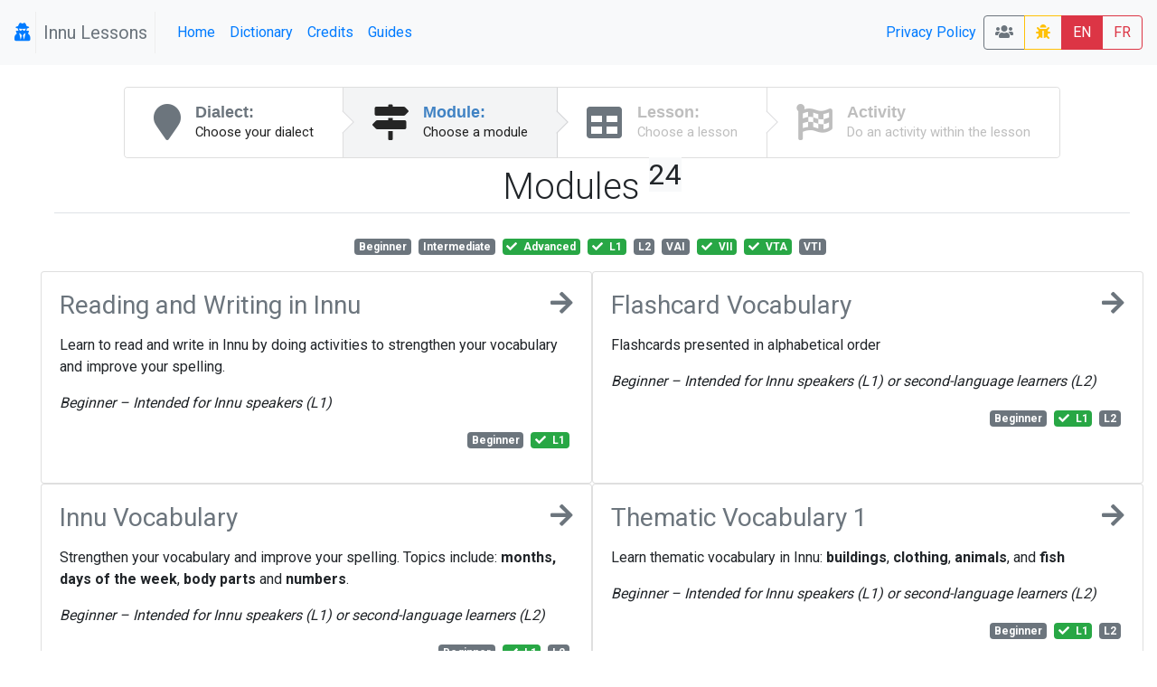

--- FILE ---
content_type: text/html; charset=UTF-8
request_url: https://lessons.innu.atlas-ling.ca/levels?tags%5B1%5D=L1&tags%5B2%5D=VTA&tags%5B3%5D=VII&tags%5B4%5D=Advanced
body_size: 8349
content:
<!DOCTYPE html>
<html  lang="en">
<head>
    <meta charset="utf-8"/>    <meta name="viewport" content="width=device-width, initial-scale=1.0">
    <title>
        Lessons: Levels    </title>

    <link href="/favicon.ico" type="image/x-icon" rel="icon"/><link href="/favicon.ico" type="image/x-icon" rel="shortcut icon"/>    <link rel="stylesheet" href="/css/bootstrap.min.css"/>    <link rel="stylesheet" href="/css/lessons.css"/>    <meta name="google-signin-scope" content="profile email">
    <meta name="google-signin-client_id" content="217034757918-l96s9h0tbcqafmdhr0eq6hpojdhktvaa.apps.googleusercontent.com">

    <script src="/js/jquery-3.3.1.min.js"></script>
    <!--script
        src="https://code.jquery.com/jquery-3.3.1.min.js"
        integrity="sha256-FgpCb/KJQlLNfOu91ta32o/NMZxltwRo8QtmkMRdAu8="
        crossorigin="anonymous"></script-->


    <link href="https://fonts.googleapis.com/css?family=Raleway:500i|Roboto:300,400,700|Roboto+Mono" rel="stylesheet">
    <link rel="stylesheet" href="https://use.fontawesome.com/releases/v5.3.1/css/all.css" integrity="sha384-mzrmE5qonljUremFsqc01SB46JvROS7bZs3IO2EmfFsd15uHvIt+Y8vEf7N7fWAU" crossorigin="anonymous">
    <style type="text/css">
        @media screen and (min-width:1440px){
            .card-img-top {
                width:auto;
                margin:.5rem auto;
                min-height: 150px;
                max-height:500px;

                max-width: 100%;
            }
        }
        @media screen and (max-width:425px){
            .col > .card , #images > .card{
                width:90vw;

            }
        }

        svg.loader {
            width: 30vw;
            height: 30vh;
            position: fixed;
            top: 30vh;
            left: 30vw;
            display: block;
            z-index: 1000;
        }
    </style>
</head>
<body>
<nav class="navbar navbar-expand-sm  navbar-primary bg-light" id="menu">
    <span class="navbar-brand">
        <a href="#"  title="My profile">
                <i class="fa fa-user-secret icon"></i>
            </a>



    <span class="navbar-text text-muted px-2" style="border: 1px solid #eee; border-width:0 1px 0 1px;" >Innu Lessons</span>
    </span>
    <button class="navbar-toggler collapsed btn-outline-secondary" type="button" data-toggle="collapse" data-target="#menuCollapsible" aria-controls="menuCollapsible" aria-expanded="false" aria-label="Toggle navigation">
        <span class="fa fa-bars"></span>
    </button>

    <div class="collapse navbar-collapse" id="menuCollapsible">
        <ul class="navbar-nav mr-auto">
            <li class="nav-item">
                <a class="nav-link"  href="/" >
                    Home                </a>
            </li>

            <li class="nav-item">
                <a target="dictionary" class=" nav-link" href="https://dictionary.innu-aimun.ca">Dictionary</a>

            </li>
            <li class="nav-item">
                <a class=" nav-link" href="/pages/credits">Credits</a>

            </li>
            <li class="nav-item">
                <a class=" nav-link" href="/pages/guide">Guides</a>

            </li>


        </ul>
        <ul class="navbar-nav ">


            <li class="nav-item">

            </li>
            <li class="nav-item">

            </li>
            <li class="nav-item">
                <a class=" nav-link" href="/pages/privacy">Privacy Policy</a>

            </li>
            <li class="nav-item">

            </li>
        </ul>






        <span class="btn-group">
            <a class="btn btn-outline-secondary" title="Classrooms" href="/classrooms"><i class="fa fa-users"></i> </a>

                        <a  class="btn btn-outline-warning " title="report a bug" href="/levels/report-a-problem"><i class="fa fa-bug"></i> </a>
            <a class="btn btn-danger" href="/levels?locale=eng" >EN</a>
            <a class="btn btn-outline-danger" href="/levels?locale=fra" >FR</a>
                    </span>
    </div>
</nav>

<svg class="loader " version="1.1" id="L9" xmlns="http://www.w3.org/2000/svg" xmlns:xlink="http://www.w3.org/1999/xlink"
     x="0px" y="0px"
     viewBox="0 0 100 100" enable-background="new 0 0 0 0" xml:space="preserve">
                    <path fill="#999"
                          d="M73,50c0-12.7-10.3-23-23-23S27,37.3,27,50 M30.9,50c0-10.5,8.5-19.1,19.1-19.1S69.1,39.5,69.1,50">
                        <animateTransform
                            attributeName="transform"
                            attributeType="XML"
                            type="rotate"
                            dur="1s"
                            from="0 50 50"
                            to="360 50 50"
                            repeatCount="indefinite"/>
                    </path>
                </svg>

<div id="main" class="mt-4 container-fluid"  >

    <div class="row">

        <div class="col-md-auto order-last order-md-first  "  id="sidebar">
                    </div>
        <div class="col index " id="mainContent">
                        <div class="d-flex  align-content-center">

    <nav class="ui steps m-auto ">
        <a href="/dialects"  class="nav-link  text-secondary  step ">
            <i class="fa fa-map-marker icon"></i>
            <div class="content ">
                <div class="title">Dialect:</div>
                <div class="description">
                    Choose your dialect                </div>
            </div>
        </a>
        <a href="/levels" class=" text-secondary active step">
            <i class="fa  fa-map-signs icon"></i>
            <div class="content">
                <div class="title">Module:</div>
                <div class="description">
                    Choose a module
                </div>
            </div>
        </a>
        <a href="/lessons"  class=" text-secondary disabled step">
            <i class="fa fa-table icon"></i>
            <div class="content">
                <div class="title">Lesson:</div>
                <div class="description">Choose a lesson</div>
            </div>
        </a>
        <a href="#" class="disabled step"  data-toggle="modal" data-target="#activityList"  >
            <i class="fa fa-flag-checkered icon"></i>
            <div class="content">
                <div class="title">Activity</div>
                <div class="description">Do an activity within the lesson</div>
            </div>
        </a>

    </nav>
</div>

<div class="container-fluid">
    <div class="row">
        <div class="col">
            <h1 class="font-weight-light pb-1 mb-4 mt-2  border-bottom text-center">Modules <sup class="small badge-light">24</sup> </h1>
        </div>
    </div>
    <div class="row">
        <div  class="col text-center pb-3">
                <a href="/levels?tags%5B1%5D=L1&amp;tags%5B2%5D=VTA&amp;tags%5B3%5D=VII&amp;tags%5B4%5D=Advanced&amp;tags%5B5%5D=Beginner" class="mr-1 badge  badge-secondary " title="">
                  <span>
        Beginner        <span class="ml-1 font-italic d-md-none helper"></span></span>
            </a>
    <a href="/levels?tags%5B1%5D=L1&amp;tags%5B2%5D=VTA&amp;tags%5B3%5D=VII&amp;tags%5B4%5D=Advanced&amp;tags%5B5%5D=Intermediate" class="mr-1 badge  badge-secondary " title="">
                  <span>
        Intermediate        <span class="ml-1 font-italic d-md-none helper"></span></span>
            </a>
    <a href="/levels?tags%5B1%5D=L1&amp;tags%5B2%5D=VTA&amp;tags%5B3%5D=VII" class="mr-1 badge  badge-success " title="">
        <span class="fa fa-check mr-1"></span>          <span>
        Advanced        <span class="ml-1 font-italic d-md-none helper"></span></span>
            </a>
    <a href="/levels?tags%5B2%5D=VTA&amp;tags%5B3%5D=VII&amp;tags%5B4%5D=Advanced" class="mr-1 badge  badge-success " title="Intended for Innu speakers">
        <span class="fa fa-check mr-1"></span>          <span>
        L1        <span class="ml-1 font-italic d-md-none helper">Intended for Innu speakers</span></span>
            </a>
    <a href="/levels?tags%5B1%5D=L1&amp;tags%5B2%5D=VTA&amp;tags%5B3%5D=VII&amp;tags%5B4%5D=Advanced&amp;tags%5B5%5D=L2" class="mr-1 badge  badge-secondary " title="Intended for second-language learners">
                  <span>
        L2        <span class="ml-1 font-italic d-md-none helper">Intended for second-language learners</span></span>
            </a>
    <a href="/levels?tags%5B1%5D=L1&amp;tags%5B2%5D=VTA&amp;tags%5B3%5D=VII&amp;tags%5B4%5D=Advanced&amp;tags%5B5%5D=VAI" class="mr-1 badge  badge-secondary " title="Verb, animate intransitive">
                  <span>
        VAI        <span class="ml-1 font-italic d-md-none helper">Verb, animate intransitive</span></span>
            </a>
    <a href="/levels?tags%5B1%5D=L1&amp;tags%5B2%5D=VTA&amp;tags%5B4%5D=Advanced" class="mr-1 badge  badge-success " title="Verb, inanimate intransitive">
        <span class="fa fa-check mr-1"></span>          <span>
        VII        <span class="ml-1 font-italic d-md-none helper">Verb, inanimate intransitive</span></span>
            </a>
    <a href="/levels?tags%5B1%5D=L1&amp;tags%5B3%5D=VII&amp;tags%5B4%5D=Advanced" class="mr-1 badge  badge-success " title="Verb, transitive animate">
        <span class="fa fa-check mr-1"></span>          <span>
        VTA        <span class="ml-1 font-italic d-md-none helper">Verb, transitive animate</span></span>
            </a>
    <a href="/levels?tags%5B1%5D=L1&amp;tags%5B2%5D=VTA&amp;tags%5B3%5D=VII&amp;tags%5B4%5D=Advanced&amp;tags%5B5%5D=VTI" class="mr-1 badge  badge-secondary " title="Verb, transitive inanimate">
                  <span>
        VTI        <span class="ml-1 font-italic d-md-none helper">Verb, transitive inanimate</span></span>
            </a>
        </div>
    </div>


    <div class="row justify-content-md-center">


                            <div class=" col col-md-6 p-0">
                    <div  class="card  h-100 " style="/*background-color: rgba(236,188,229,0.600000) !important;*/">
                        <div class="card-body">
                            <a class="text-secondary" href="/levels/choose/1">
                            <h3 class="mb-1 bg-teal ">
                                <i class="fa fa-arrow-right icon float-right"></i>
                                Reading and Writing in Innu

                            </h3>
                            </a>
                            <p class="ui massive  basic  label"><p>Learn to read and write in Innu by doing activities to strengthen your vocabulary and improve your spelling.</p>
<p><em>Beginner&nbsp;</em><em style="font-family: -apple-system, BlinkMacSystemFont, 'Segoe UI', Roboto, Oxygen, Ubuntu, Cantarell, 'Open Sans', 'Helvetica Neue', sans-serif;">&ndash; </em><em style="font-family: -apple-system, BlinkMacSystemFont, 'Segoe UI', Roboto, Oxygen, Ubuntu, Cantarell, 'Open Sans', 'Helvetica Neue', sans-serif;">Intended for Innu speakers (L1)</em></p></p>
                            <p class=" text-right ">    <a href="/levels?tags%5B1%5D=L1&amp;tags%5B2%5D=VTA&amp;tags%5B3%5D=VII&amp;tags%5B4%5D=Advanced&amp;tags%5B5%5D=Beginner" class="mr-1 badge  badge-secondary " title="">
                  <span>
        Beginner        <span class="ml-1 font-italic d-md-none helper"></span></span>
            </a>
    <a href="/levels?tags%5B2%5D=VTA&amp;tags%5B3%5D=VII&amp;tags%5B4%5D=Advanced" class="mr-1 badge  badge-success " title="Intended for Innu speakers">
        <span class="fa fa-check mr-1"></span>          <span>
        L1        <span class="ml-1 font-italic d-md-none helper">Intended for Innu speakers</span></span>
            </a>
</p>
                        </div>

                    </div>

            </div>
                            <div class=" col col-md-6 p-0">
                    <div  class="card  h-100 " style="/*background-color: rgba(197,209,254,0.600000) !important;*/">
                        <div class="card-body">
                            <a class="text-secondary" href="/levels/choose/31">
                            <h3 class="mb-1 bg-teal ">
                                <i class="fa fa-arrow-right icon float-right"></i>
                                Flashcard Vocabulary

                            </h3>
                            </a>
                            <p class="ui massive  basic  label"><p>Flashcards presented in alphabetical order</p>
<p><em>Beginner&nbsp;</em><em style="font-family: -apple-system, BlinkMacSystemFont, 'Segoe UI', Roboto, Oxygen, Ubuntu, Cantarell, 'Open Sans', 'Helvetica Neue', sans-serif;">&ndash;&nbsp;</em><em style="font-family: -apple-system, BlinkMacSystemFont, 'Segoe UI', Roboto, Oxygen, Ubuntu, Cantarell, 'Open Sans', 'Helvetica Neue', sans-serif;">Intended for Innu speakers (L1) or second-language learners (L2)</em></p></p>
                            <p class=" text-right ">    <a href="/levels?tags%5B1%5D=L1&amp;tags%5B2%5D=VTA&amp;tags%5B3%5D=VII&amp;tags%5B4%5D=Advanced&amp;tags%5B5%5D=Beginner" class="mr-1 badge  badge-secondary " title="">
                  <span>
        Beginner        <span class="ml-1 font-italic d-md-none helper"></span></span>
            </a>
    <a href="/levels?tags%5B2%5D=VTA&amp;tags%5B3%5D=VII&amp;tags%5B4%5D=Advanced" class="mr-1 badge  badge-success " title="Intended for Innu speakers">
        <span class="fa fa-check mr-1"></span>          <span>
        L1        <span class="ml-1 font-italic d-md-none helper">Intended for Innu speakers</span></span>
            </a>
    <a href="/levels?tags%5B1%5D=L1&amp;tags%5B2%5D=VTA&amp;tags%5B3%5D=VII&amp;tags%5B4%5D=Advanced&amp;tags%5B5%5D=L2" class="mr-1 badge  badge-secondary " title="Intended for second-language learners">
                  <span>
        L2        <span class="ml-1 font-italic d-md-none helper">Intended for second-language learners</span></span>
            </a>
</p>
                        </div>

                    </div>

            </div>
                            <div class=" col col-md-6 p-0">
                    <div  class="card  h-100 " style="/*background-color: rgba(159,239,237,0.800000) !important;*/">
                        <div class="card-body">
                            <a class="text-secondary" href="/levels/choose/2">
                            <h3 class="mb-1 bg-teal ">
                                <i class="fa fa-arrow-right icon float-right"></i>
                                Innu Vocabulary

                            </h3>
                            </a>
                            <p class="ui massive  basic  label"><p>Strengthen your vocabulary and improve your spelling. Topics include: <strong>months,</strong> <strong>days of the week</strong>, <strong>body parts</strong> and <strong>numbers</strong>.</p>
<p><em>Beginner&nbsp;</em><em style="font-family: -apple-system, BlinkMacSystemFont, 'Segoe UI', Roboto, Oxygen, Ubuntu, Cantarell, 'Open Sans', 'Helvetica Neue', sans-serif;">&ndash; </em><em style="font-family: -apple-system, BlinkMacSystemFont, 'Segoe UI', Roboto, Oxygen, Ubuntu, Cantarell, 'Open Sans', 'Helvetica Neue', sans-serif;">Intended for Innu speakers (L1) or second-language learners (L2)</em></p></p>
                            <p class=" text-right ">    <a href="/levels?tags%5B1%5D=L1&amp;tags%5B2%5D=VTA&amp;tags%5B3%5D=VII&amp;tags%5B4%5D=Advanced&amp;tags%5B5%5D=Beginner" class="mr-1 badge  badge-secondary " title="">
                  <span>
        Beginner        <span class="ml-1 font-italic d-md-none helper"></span></span>
            </a>
    <a href="/levels?tags%5B2%5D=VTA&amp;tags%5B3%5D=VII&amp;tags%5B4%5D=Advanced" class="mr-1 badge  badge-success " title="Intended for Innu speakers">
        <span class="fa fa-check mr-1"></span>          <span>
        L1        <span class="ml-1 font-italic d-md-none helper">Intended for Innu speakers</span></span>
            </a>
    <a href="/levels?tags%5B1%5D=L1&amp;tags%5B2%5D=VTA&amp;tags%5B3%5D=VII&amp;tags%5B4%5D=Advanced&amp;tags%5B5%5D=L2" class="mr-1 badge  badge-secondary " title="Intended for second-language learners">
                  <span>
        L2        <span class="ml-1 font-italic d-md-none helper">Intended for second-language learners</span></span>
            </a>
</p>
                        </div>

                    </div>

            </div>
                            <div class=" col col-md-6 p-0">
                    <div  class="card  h-100 " style="/*background-color: rgba(200,175,194,0.700000) !important;*/">
                        <div class="card-body">
                            <a class="text-secondary" href="/levels/choose/9">
                            <h3 class="mb-1 bg-teal ">
                                <i class="fa fa-arrow-right icon float-right"></i>
                                Thematic Vocabulary 1

                            </h3>
                            </a>
                            <p class="ui massive  basic  label"><p>Learn thematic vocabulary in Innu: <strong>buildings</strong>, <strong>clothing</strong>, <strong>animals</strong>, and <strong>fish</strong></p>
<p><em>Beginner&nbsp;</em><em style="font-family: -apple-system, BlinkMacSystemFont, 'Segoe UI', Roboto, Oxygen, Ubuntu, Cantarell, 'Open Sans', 'Helvetica Neue', sans-serif;">&ndash; </em><em style="font-family: -apple-system, BlinkMacSystemFont, 'Segoe UI', Roboto, Oxygen, Ubuntu, Cantarell, 'Open Sans', 'Helvetica Neue', sans-serif;">Intended for Innu speakers (L1) or second-language learners (L2)</em></p></p>
                            <p class=" text-right ">    <a href="/levels?tags%5B1%5D=L1&amp;tags%5B2%5D=VTA&amp;tags%5B3%5D=VII&amp;tags%5B4%5D=Advanced&amp;tags%5B5%5D=Beginner" class="mr-1 badge  badge-secondary " title="">
                  <span>
        Beginner        <span class="ml-1 font-italic d-md-none helper"></span></span>
            </a>
    <a href="/levels?tags%5B2%5D=VTA&amp;tags%5B3%5D=VII&amp;tags%5B4%5D=Advanced" class="mr-1 badge  badge-success " title="Intended for Innu speakers">
        <span class="fa fa-check mr-1"></span>          <span>
        L1        <span class="ml-1 font-italic d-md-none helper">Intended for Innu speakers</span></span>
            </a>
    <a href="/levels?tags%5B1%5D=L1&amp;tags%5B2%5D=VTA&amp;tags%5B3%5D=VII&amp;tags%5B4%5D=Advanced&amp;tags%5B5%5D=L2" class="mr-1 badge  badge-secondary " title="Intended for second-language learners">
                  <span>
        L2        <span class="ml-1 font-italic d-md-none helper">Intended for second-language learners</span></span>
            </a>
</p>
                        </div>

                    </div>

            </div>
                            <div class=" col col-md-6 p-0">
                    <div  class="card  h-100 " style="/*background-color: rgba(253,215,237,0.600000) !important;*/">
                        <div class="card-body">
                            <a class="text-secondary" href="/levels/choose/3">
                            <h3 class="mb-1 bg-teal ">
                                <i class="fa fa-arrow-right icon float-right"></i>
                                Thematic Vocabulary 2

                            </h3>
                            </a>
                            <p class="ui massive  basic  label"><p>Learn thematic vocabulary in Innu: <strong>birds</strong>, <strong>food</strong>, <strong>senses</strong>, and <strong>more</strong></p>
<p><em style="font-family: -apple-system, BlinkMacSystemFont, 'Segoe UI', Roboto, Oxygen, Ubuntu, Cantarell, 'Open Sans', 'Helvetica Neue', sans-serif;">Beginner &ndash; </em><em>Intended for Innu speakers (L1) or second-language learners (L2)</em></p></p>
                            <p class=" text-right ">    <a href="/levels?tags%5B1%5D=L1&amp;tags%5B2%5D=VTA&amp;tags%5B3%5D=VII&amp;tags%5B4%5D=Advanced&amp;tags%5B5%5D=Beginner" class="mr-1 badge  badge-secondary " title="">
                  <span>
        Beginner        <span class="ml-1 font-italic d-md-none helper"></span></span>
            </a>
    <a href="/levels?tags%5B2%5D=VTA&amp;tags%5B3%5D=VII&amp;tags%5B4%5D=Advanced" class="mr-1 badge  badge-success " title="Intended for Innu speakers">
        <span class="fa fa-check mr-1"></span>          <span>
        L1        <span class="ml-1 font-italic d-md-none helper">Intended for Innu speakers</span></span>
            </a>
    <a href="/levels?tags%5B1%5D=L1&amp;tags%5B2%5D=VTA&amp;tags%5B3%5D=VII&amp;tags%5B4%5D=Advanced&amp;tags%5B5%5D=L2" class="mr-1 badge  badge-secondary " title="Intended for second-language learners">
                  <span>
        L2        <span class="ml-1 font-italic d-md-none helper">Intended for second-language learners</span></span>
            </a>
</p>
                        </div>

                    </div>

            </div>
                            <div class=" col col-md-6 p-0">
                    <div  class="card  h-100 " style="/*background-color: rgba(229,224,252,0.500000) !important;*/">
                        <div class="card-body">
                            <a class="text-secondary" href="/levels/choose/14">
                            <h3 class="mb-1 bg-teal ">
                                <i class="fa fa-arrow-right icon float-right"></i>
                                Thematic Vocabulary 3 (Akua-nutin)

                            </h3>
                            </a>
                            <p class="ui massive  basic  label"><p>Learn thematic vocabulary in Innu: <strong>animals from the bush</strong>, <strong>colours</strong>, <strong>means of transportation</strong>, and <strong>more</strong></p>
<p><em>Beginner&nbsp;</em><em style="font-family: -apple-system, BlinkMacSystemFont, 'Segoe UI', Roboto, Oxygen, Ubuntu, Cantarell, 'Open Sans', 'Helvetica Neue', sans-serif;">&ndash; </em><em style="font-family: -apple-system, BlinkMacSystemFont, 'Segoe UI', Roboto, Oxygen, Ubuntu, Cantarell, 'Open Sans', 'Helvetica Neue', sans-serif;">Intended for Innu speakers (L1) or second-language learners (L2)</em></p></p>
                            <p class=" text-right ">    <a href="/levels?tags%5B1%5D=L1&amp;tags%5B2%5D=VTA&amp;tags%5B3%5D=VII&amp;tags%5B4%5D=Advanced&amp;tags%5B5%5D=Beginner" class="mr-1 badge  badge-secondary " title="">
                  <span>
        Beginner        <span class="ml-1 font-italic d-md-none helper"></span></span>
            </a>
    <a href="/levels?tags%5B2%5D=VTA&amp;tags%5B3%5D=VII&amp;tags%5B4%5D=Advanced" class="mr-1 badge  badge-success " title="Intended for Innu speakers">
        <span class="fa fa-check mr-1"></span>          <span>
        L1        <span class="ml-1 font-italic d-md-none helper">Intended for Innu speakers</span></span>
            </a>
    <a href="/levels?tags%5B1%5D=L1&amp;tags%5B2%5D=VTA&amp;tags%5B3%5D=VII&amp;tags%5B4%5D=Advanced&amp;tags%5B5%5D=L2" class="mr-1 badge  badge-secondary " title="Intended for second-language learners">
                  <span>
        L2        <span class="ml-1 font-italic d-md-none helper">Intended for second-language learners</span></span>
            </a>
</p>
                        </div>

                    </div>

            </div>
                            <div class=" col col-md-6 p-0">
                    <div  class="card  h-100 " style="/*background-color: rgba(239,174,221,0.600000) !important;*/">
                        <div class="card-body">
                            <a class="text-secondary" href="/levels/choose/35">
                            <h3 class="mb-1 bg-teal ">
                                <i class="fa fa-arrow-right icon float-right"></i>
                                Conversations 3 (Aimitutau 3)

                            </h3>
                            </a>
                            <p class="ui massive  basic  label"><p>Listen and read along to short conversations between Innu speakers.</p>
<p><em>Advanced &ndash; Intended for second-language learners (L2)</em></p></p>
                            <p class=" text-right ">    <a href="/levels?tags%5B1%5D=L1&amp;tags%5B2%5D=VTA&amp;tags%5B3%5D=VII" class="mr-1 badge  badge-success " title="">
        <span class="fa fa-check mr-1"></span>          <span>
        Advanced        <span class="ml-1 font-italic d-md-none helper"></span></span>
            </a>
    <a href="/levels?tags%5B1%5D=L1&amp;tags%5B2%5D=VTA&amp;tags%5B3%5D=VII&amp;tags%5B4%5D=Advanced&amp;tags%5B5%5D=L2" class="mr-1 badge  badge-secondary " title="Intended for second-language learners">
                  <span>
        L2        <span class="ml-1 font-italic d-md-none helper">Intended for second-language learners</span></span>
            </a>
</p>
                        </div>

                    </div>

            </div>
                            <div class=" col col-md-6 p-0">
                    <div  class="card  h-100 " style="/*background-color: rgba(157,204,209,0.800000) !important;*/">
                        <div class="card-body">
                            <a class="text-secondary" href="/levels/choose/36">
                            <h3 class="mb-1 bg-teal ">
                                <i class="fa fa-arrow-right icon float-right"></i>
                                Conversations 4 (Aimitutau 4)

                            </h3>
                            </a>
                            <p class="ui massive  basic  label"><p>Listen and read along to short conversations between Innu speakers.</p>
<p><em>Advanced &ndash; Intended for second-language learners (L2)</em></p></p>
                            <p class=" text-right ">    <a href="/levels?tags%5B1%5D=L1&amp;tags%5B2%5D=VTA&amp;tags%5B3%5D=VII" class="mr-1 badge  badge-success " title="">
        <span class="fa fa-check mr-1"></span>          <span>
        Advanced        <span class="ml-1 font-italic d-md-none helper"></span></span>
            </a>
    <a href="/levels?tags%5B1%5D=L1&amp;tags%5B2%5D=VTA&amp;tags%5B3%5D=VII&amp;tags%5B4%5D=Advanced&amp;tags%5B5%5D=L2" class="mr-1 badge  badge-secondary " title="Intended for second-language learners">
                  <span>
        L2        <span class="ml-1 font-italic d-md-none helper">Intended for second-language learners</span></span>
            </a>
</p>
                        </div>

                    </div>

            </div>
                            <div class=" col col-md-6 p-0">
                    <div  class="card  h-100 " style="/*background-color: rgba(183,155,237,0.700000) !important;*/">
                        <div class="card-body">
                            <a class="text-secondary" href="/levels/choose/11">
                            <h3 class="mb-1 bg-teal ">
                                <i class="fa fa-arrow-right icon float-right"></i>
                                Personal Narratives (Uauinitishunanu)

                            </h3>
                            </a>
                            <p class="ui massive  basic  label"><p>Strengthen your <strong>listening comprehension</strong> skills by listening to short personal narratives in Innu.</p>
<p><em>Beginner to advanced &ndash; Intended for second-language learners (L2)</em></p></p>
                            <p class=" text-right ">    <a href="/levels?tags%5B1%5D=L1&amp;tags%5B2%5D=VTA&amp;tags%5B3%5D=VII&amp;tags%5B4%5D=Advanced&amp;tags%5B5%5D=Beginner" class="mr-1 badge  badge-secondary " title="">
                  <span>
        Beginner        <span class="ml-1 font-italic d-md-none helper"></span></span>
            </a>
    <a href="/levels?tags%5B1%5D=L1&amp;tags%5B2%5D=VTA&amp;tags%5B3%5D=VII&amp;tags%5B4%5D=Advanced&amp;tags%5B5%5D=Intermediate" class="mr-1 badge  badge-secondary " title="">
                  <span>
        Intermediate        <span class="ml-1 font-italic d-md-none helper"></span></span>
            </a>
    <a href="/levels?tags%5B1%5D=L1&amp;tags%5B2%5D=VTA&amp;tags%5B3%5D=VII" class="mr-1 badge  badge-success " title="">
        <span class="fa fa-check mr-1"></span>          <span>
        Advanced        <span class="ml-1 font-italic d-md-none helper"></span></span>
            </a>
    <a href="/levels?tags%5B1%5D=L1&amp;tags%5B2%5D=VTA&amp;tags%5B3%5D=VII&amp;tags%5B4%5D=Advanced&amp;tags%5B5%5D=L2" class="mr-1 badge  badge-secondary " title="Intended for second-language learners">
                  <span>
        L2        <span class="ml-1 font-italic d-md-none helper">Intended for second-language learners</span></span>
            </a>
</p>
                        </div>

                    </div>

            </div>
                            <div class=" col col-md-6 p-0">
                    <div  class="card  h-100 " style="/*background-color: rgba(235,174,226,0.700000) !important;*/">
                        <div class="card-body">
                            <a class="text-secondary" href="/levels/choose/34">
                            <h3 class="mb-1 bg-teal ">
                                <i class="fa fa-arrow-right icon float-right"></i>
                                Sentences and Dialogues 3

                            </h3>
                            </a>
                            <p class="ui massive  basic  label"><p>Learn Innu grammar by listening and reading along to short sentences and dialogues from Clarke and MacKenzie's Innu Lesson Book. For more information, see the <a href="https://www.innu-aimun.ca/english/grammar/" target="_blank" rel="noopener">Innu Grammar Pages</a> and the <a href="https://verb.innu-aimun.ca/" target="_blank" rel="noopener">Verb Conjugator</a>.</p>
<p><em>Advanced &ndash; Intended for second-language learners (L2)</em></p></p>
                            <p class=" text-right ">    <a href="/levels?tags%5B1%5D=L1&amp;tags%5B2%5D=VTA&amp;tags%5B3%5D=VII" class="mr-1 badge  badge-success " title="">
        <span class="fa fa-check mr-1"></span>          <span>
        Advanced        <span class="ml-1 font-italic d-md-none helper"></span></span>
            </a>
    <a href="/levels?tags%5B1%5D=L1&amp;tags%5B2%5D=VTA&amp;tags%5B3%5D=VII&amp;tags%5B4%5D=Advanced&amp;tags%5B5%5D=L2" class="mr-1 badge  badge-secondary " title="Intended for second-language learners">
                  <span>
        L2        <span class="ml-1 font-italic d-md-none helper">Intended for second-language learners</span></span>
            </a>
</p>
                        </div>

                    </div>

            </div>
                            <div class=" col col-md-6 p-0">
                    <div  class="card  h-100 " style="/*background-color: rgba(207,245,214,0.700000) !important;*/">
                        <div class="card-body">
                            <a class="text-secondary" href="/levels/choose/6">
                            <h3 class="mb-1 bg-teal ">
                                <i class="fa fa-arrow-right icon float-right"></i>
                                Story-based Activities

                            </h3>
                            </a>
                            <p class="ui massive  basic  label"><p><span lang="FR-CA">Discover Innu texts and stories, enrich your vocabulary and grammar, and improve reading and writing skills.<br /></span></p>
<p><em><span lang="FR-CA">Advanced &ndash; Intended for Innu speakers (L1) or second-language learners (L2)<br /></span></em></p></p>
                            <p class=" text-right ">    <a href="/levels?tags%5B1%5D=L1&amp;tags%5B2%5D=VTA&amp;tags%5B3%5D=VII" class="mr-1 badge  badge-success " title="">
        <span class="fa fa-check mr-1"></span>          <span>
        Advanced        <span class="ml-1 font-italic d-md-none helper"></span></span>
            </a>
    <a href="/levels?tags%5B2%5D=VTA&amp;tags%5B3%5D=VII&amp;tags%5B4%5D=Advanced" class="mr-1 badge  badge-success " title="Intended for Innu speakers">
        <span class="fa fa-check mr-1"></span>          <span>
        L1        <span class="ml-1 font-italic d-md-none helper">Intended for Innu speakers</span></span>
            </a>
    <a href="/levels?tags%5B1%5D=L1&amp;tags%5B2%5D=VTA&amp;tags%5B3%5D=VII&amp;tags%5B4%5D=Advanced&amp;tags%5B5%5D=L2" class="mr-1 badge  badge-secondary " title="Intended for second-language learners">
                  <span>
        L2        <span class="ml-1 font-italic d-md-none helper">Intended for second-language learners</span></span>
            </a>
</p>
                        </div>

                    </div>

            </div>
                            <div class=" col col-md-6 p-0">
                    <div  class="card  h-100 " style="/*background-color: rgba(201,183,214,0.700000) !important;*/">
                        <div class="card-body">
                            <a class="text-secondary" href="/levels/choose/6">
                            <h3 class="mb-1 bg-teal ">
                                <i class="fa fa-arrow-right icon float-right"></i>
                                Story-based Activities

                            </h3>
                            </a>
                            <p class="ui massive  basic  label"><p><span lang="FR-CA">Discover Innu texts and stories, enrich your vocabulary and grammar, and improve reading and writing skills.<br /></span></p>
<p><em><span lang="FR-CA">Advanced &ndash; Intended for Innu speakers (L1) or second-language learners (L2)<br /></span></em></p></p>
                            <p class=" text-right ">    <a href="/levels?tags%5B1%5D=L1&amp;tags%5B2%5D=VTA&amp;tags%5B3%5D=VII" class="mr-1 badge  badge-success " title="">
        <span class="fa fa-check mr-1"></span>          <span>
        Advanced        <span class="ml-1 font-italic d-md-none helper"></span></span>
            </a>
    <a href="/levels?tags%5B2%5D=VTA&amp;tags%5B3%5D=VII&amp;tags%5B4%5D=Advanced" class="mr-1 badge  badge-success " title="Intended for Innu speakers">
        <span class="fa fa-check mr-1"></span>          <span>
        L1        <span class="ml-1 font-italic d-md-none helper">Intended for Innu speakers</span></span>
            </a>
    <a href="/levels?tags%5B1%5D=L1&amp;tags%5B2%5D=VTA&amp;tags%5B3%5D=VII&amp;tags%5B4%5D=Advanced&amp;tags%5B5%5D=L2" class="mr-1 badge  badge-secondary " title="Intended for second-language learners">
                  <span>
        L2        <span class="ml-1 font-italic d-md-none helper">Intended for second-language learners</span></span>
            </a>
</p>
                        </div>

                    </div>

            </div>
                            <div class=" col col-md-6 p-0">
                    <div  class="card  h-100 " style="/*background-color: rgba(213,180,218,0.600000) !important;*/">
                        <div class="card-body">
                            <a class="text-secondary" href="/levels/choose/5">
                            <h3 class="mb-1 bg-teal ">
                                <i class="fa fa-arrow-right icon float-right"></i>
                                Dialect Recognition

                            </h3>
                            </a>
                            <p class="ui massive  basic  label"><p>Learn to distinguish between dialects by listening to audio files and identifying each speaker's community.</p>
<p><em>Advanced </em><em style="font-family: -apple-system, BlinkMacSystemFont, 'Segoe UI', Roboto, Oxygen, Ubuntu, Cantarell, 'Open Sans', 'Helvetica Neue', sans-serif;">&ndash;</em><em style="font-family: -apple-system, BlinkMacSystemFont, 'Segoe UI', Roboto, Oxygen, Ubuntu, Cantarell, 'Open Sans', 'Helvetica Neue', sans-serif;">&nbsp;Intended for Innu speakers (L1) or second-language learners (L2)</em></p></p>
                            <p class=" text-right ">    <a href="/levels?tags%5B1%5D=L1&amp;tags%5B2%5D=VTA&amp;tags%5B3%5D=VII" class="mr-1 badge  badge-success " title="">
        <span class="fa fa-check mr-1"></span>          <span>
        Advanced        <span class="ml-1 font-italic d-md-none helper"></span></span>
            </a>
    <a href="/levels?tags%5B2%5D=VTA&amp;tags%5B3%5D=VII&amp;tags%5B4%5D=Advanced" class="mr-1 badge  badge-success " title="Intended for Innu speakers">
        <span class="fa fa-check mr-1"></span>          <span>
        L1        <span class="ml-1 font-italic d-md-none helper">Intended for Innu speakers</span></span>
            </a>
    <a href="/levels?tags%5B1%5D=L1&amp;tags%5B2%5D=VTA&amp;tags%5B3%5D=VII&amp;tags%5B4%5D=Advanced&amp;tags%5B5%5D=L2" class="mr-1 badge  badge-secondary " title="Intended for second-language learners">
                  <span>
        L2        <span class="ml-1 font-italic d-md-none helper">Intended for second-language learners</span></span>
            </a>
</p>
                        </div>

                    </div>

            </div>
                            <div class=" col col-md-6 p-0">
                    <div  class="card  h-100 " style="/*background-color: rgba(251,225,194,0.600000) !important;*/">
                        <div class="card-body">
                            <a class="text-secondary" href="/levels/choose/5">
                            <h3 class="mb-1 bg-teal ">
                                <i class="fa fa-arrow-right icon float-right"></i>
                                Dialect Recognition

                            </h3>
                            </a>
                            <p class="ui massive  basic  label"><p>Learn to distinguish between dialects by listening to audio files and identifying each speaker's community.</p>
<p><em>Advanced </em><em style="font-family: -apple-system, BlinkMacSystemFont, 'Segoe UI', Roboto, Oxygen, Ubuntu, Cantarell, 'Open Sans', 'Helvetica Neue', sans-serif;">&ndash;</em><em style="font-family: -apple-system, BlinkMacSystemFont, 'Segoe UI', Roboto, Oxygen, Ubuntu, Cantarell, 'Open Sans', 'Helvetica Neue', sans-serif;">&nbsp;Intended for Innu speakers (L1) or second-language learners (L2)</em></p></p>
                            <p class=" text-right ">    <a href="/levels?tags%5B1%5D=L1&amp;tags%5B2%5D=VTA&amp;tags%5B3%5D=VII" class="mr-1 badge  badge-success " title="">
        <span class="fa fa-check mr-1"></span>          <span>
        Advanced        <span class="ml-1 font-italic d-md-none helper"></span></span>
            </a>
    <a href="/levels?tags%5B2%5D=VTA&amp;tags%5B3%5D=VII&amp;tags%5B4%5D=Advanced" class="mr-1 badge  badge-success " title="Intended for Innu speakers">
        <span class="fa fa-check mr-1"></span>          <span>
        L1        <span class="ml-1 font-italic d-md-none helper">Intended for Innu speakers</span></span>
            </a>
    <a href="/levels?tags%5B1%5D=L1&amp;tags%5B2%5D=VTA&amp;tags%5B3%5D=VII&amp;tags%5B4%5D=Advanced&amp;tags%5B5%5D=L2" class="mr-1 badge  badge-secondary " title="Intended for second-language learners">
                  <span>
        L2        <span class="ml-1 font-italic d-md-none helper">Intended for second-language learners</span></span>
            </a>
</p>
                        </div>

                    </div>

            </div>
                            <div class=" col col-md-6 p-0">
                    <div  class="card  h-100 " style="/*background-color: rgba(243,156,204,0.500000) !important;*/">
                        <div class="card-body">
                            <a class="text-secondary" href="/levels/choose/7">
                            <h3 class="mb-1 bg-teal ">
                                <i class="fa fa-arrow-right icon float-right"></i>
                                Innu Grammar: Word Families

                            </h3>
                            </a>
                            <p class="ui massive  basic  label"><p>Recognize words belonging to the same family.</p>
<p><em>Advanced &ndash; Intended for Innu speakers (L1)</em></p></p>
                            <p class=" text-right ">    <a href="/levels?tags%5B1%5D=L1&amp;tags%5B2%5D=VTA&amp;tags%5B3%5D=VII" class="mr-1 badge  badge-success " title="">
        <span class="fa fa-check mr-1"></span>          <span>
        Advanced        <span class="ml-1 font-italic d-md-none helper"></span></span>
            </a>
    <a href="/levels?tags%5B2%5D=VTA&amp;tags%5B3%5D=VII&amp;tags%5B4%5D=Advanced" class="mr-1 badge  badge-success " title="Intended for Innu speakers">
        <span class="fa fa-check mr-1"></span>          <span>
        L1        <span class="ml-1 font-italic d-md-none helper">Intended for Innu speakers</span></span>
            </a>
</p>
                        </div>

                    </div>

            </div>
                            <div class=" col col-md-6 p-0">
                    <div  class="card  h-100 " style="/*background-color: rgba(217,181,165,0.700000) !important;*/">
                        <div class="card-body">
                            <a class="text-secondary" href="/levels/choose/7">
                            <h3 class="mb-1 bg-teal ">
                                <i class="fa fa-arrow-right icon float-right"></i>
                                Innu Grammar: Word Families

                            </h3>
                            </a>
                            <p class="ui massive  basic  label"><p>Recognize words belonging to the same family.</p>
<p><em>Advanced &ndash; Intended for Innu speakers (L1)</em></p></p>
                            <p class=" text-right ">    <a href="/levels?tags%5B1%5D=L1&amp;tags%5B2%5D=VTA&amp;tags%5B3%5D=VII" class="mr-1 badge  badge-success " title="">
        <span class="fa fa-check mr-1"></span>          <span>
        Advanced        <span class="ml-1 font-italic d-md-none helper"></span></span>
            </a>
    <a href="/levels?tags%5B2%5D=VTA&amp;tags%5B3%5D=VII&amp;tags%5B4%5D=Advanced" class="mr-1 badge  badge-success " title="Intended for Innu speakers">
        <span class="fa fa-check mr-1"></span>          <span>
        L1        <span class="ml-1 font-italic d-md-none helper">Intended for Innu speakers</span></span>
            </a>
</p>
                        </div>

                    </div>

            </div>
                            <div class=" col col-md-6 p-0">
                    <div  class="card  h-100 " style="/*background-color: rgba(164,233,187,0.600000) !important;*/">
                        <div class="card-body">
                            <a class="text-secondary" href="/levels/choose/13">
                            <h3 class="mb-1 bg-teal ">
                                <i class="fa fa-arrow-right icon float-right"></i>
                                Innu Grammar: Pronouns

                            </h3>
                            </a>
                            <p class="ui massive  basic  label"><p>Learn various types of Innu pronouns, including <strong>indefinite and interrogative pronouns </strong>(animate &amp; inanimate), <strong>emphatic pronouns</strong>, <strong>pronouns of precedence</strong>, and <strong>dubitative pronouns</strong>.</p>
<p><em>Beginner &ndash; Intended for Innu speakers (L1) or second-language learners (L2)</em></p></p>
                            <p class=" text-right ">    <a href="/levels?tags%5B1%5D=L1&amp;tags%5B2%5D=VTA&amp;tags%5B3%5D=VII&amp;tags%5B4%5D=Advanced&amp;tags%5B5%5D=Beginner" class="mr-1 badge  badge-secondary " title="">
                  <span>
        Beginner        <span class="ml-1 font-italic d-md-none helper"></span></span>
            </a>
    <a href="/levels?tags%5B2%5D=VTA&amp;tags%5B3%5D=VII&amp;tags%5B4%5D=Advanced" class="mr-1 badge  badge-success " title="Intended for Innu speakers">
        <span class="fa fa-check mr-1"></span>          <span>
        L1        <span class="ml-1 font-italic d-md-none helper">Intended for Innu speakers</span></span>
            </a>
    <a href="/levels?tags%5B1%5D=L1&amp;tags%5B2%5D=VTA&amp;tags%5B3%5D=VII&amp;tags%5B4%5D=Advanced&amp;tags%5B5%5D=L2" class="mr-1 badge  badge-secondary " title="Intended for second-language learners">
                  <span>
        L2        <span class="ml-1 font-italic d-md-none helper">Intended for second-language learners</span></span>
            </a>
</p>
                        </div>

                    </div>

            </div>
                            <div class=" col col-md-6 p-0">
                    <div  class="card  h-100 " style="/*background-color: rgba(239,151,243,0.500000) !important;*/">
                        <div class="card-body">
                            <a class="text-secondary" href="/levels/choose/8">
                            <h3 class="mb-1 bg-teal ">
                                <i class="fa fa-arrow-right icon float-right"></i>
                                Innu Grammar: Verbs

                            </h3>
                            </a>
                            <p class="ui massive  basic  label"><p>Learn grammatical concepts specific to Innu verbs.</p>
<p><em>Intermediate to advanced &ndash; Intended for Innu speakers (L1) or second-language learners (L2)</em></p></p>
                            <p class=" text-right ">    <a href="/levels?tags%5B1%5D=L1&amp;tags%5B2%5D=VTA&amp;tags%5B3%5D=VII&amp;tags%5B4%5D=Advanced&amp;tags%5B5%5D=Intermediate" class="mr-1 badge  badge-secondary " title="">
                  <span>
        Intermediate        <span class="ml-1 font-italic d-md-none helper"></span></span>
            </a>
    <a href="/levels?tags%5B1%5D=L1&amp;tags%5B2%5D=VTA&amp;tags%5B3%5D=VII" class="mr-1 badge  badge-success " title="">
        <span class="fa fa-check mr-1"></span>          <span>
        Advanced        <span class="ml-1 font-italic d-md-none helper"></span></span>
            </a>
    <a href="/levels?tags%5B2%5D=VTA&amp;tags%5B3%5D=VII&amp;tags%5B4%5D=Advanced" class="mr-1 badge  badge-success " title="Intended for Innu speakers">
        <span class="fa fa-check mr-1"></span>          <span>
        L1        <span class="ml-1 font-italic d-md-none helper">Intended for Innu speakers</span></span>
            </a>
    <a href="/levels?tags%5B1%5D=L1&amp;tags%5B2%5D=VTA&amp;tags%5B3%5D=VII&amp;tags%5B4%5D=Advanced&amp;tags%5B5%5D=L2" class="mr-1 badge  badge-secondary " title="Intended for second-language learners">
                  <span>
        L2        <span class="ml-1 font-italic d-md-none helper">Intended for second-language learners</span></span>
            </a>
</p>
                        </div>

                    </div>

            </div>
                            <div class=" col col-md-6 p-0">
                    <div  class="card  h-100 " style="/*background-color: rgba(210,168,199,0.600000) !important;*/">
                        <div class="card-body">
                            <a class="text-secondary" href="/levels/choose/8">
                            <h3 class="mb-1 bg-teal ">
                                <i class="fa fa-arrow-right icon float-right"></i>
                                Innu Grammar: Verbs

                            </h3>
                            </a>
                            <p class="ui massive  basic  label"><p>Learn grammatical concepts specific to Innu verbs.</p>
<p><em>Intermediate to advanced &ndash; Intended for Innu speakers (L1) or second-language learners (L2)</em></p></p>
                            <p class=" text-right ">    <a href="/levels?tags%5B1%5D=L1&amp;tags%5B2%5D=VTA&amp;tags%5B3%5D=VII&amp;tags%5B4%5D=Advanced&amp;tags%5B5%5D=Intermediate" class="mr-1 badge  badge-secondary " title="">
                  <span>
        Intermediate        <span class="ml-1 font-italic d-md-none helper"></span></span>
            </a>
    <a href="/levels?tags%5B1%5D=L1&amp;tags%5B2%5D=VTA&amp;tags%5B3%5D=VII" class="mr-1 badge  badge-success " title="">
        <span class="fa fa-check mr-1"></span>          <span>
        Advanced        <span class="ml-1 font-italic d-md-none helper"></span></span>
            </a>
    <a href="/levels?tags%5B2%5D=VTA&amp;tags%5B3%5D=VII&amp;tags%5B4%5D=Advanced" class="mr-1 badge  badge-success " title="Intended for Innu speakers">
        <span class="fa fa-check mr-1"></span>          <span>
        L1        <span class="ml-1 font-italic d-md-none helper">Intended for Innu speakers</span></span>
            </a>
    <a href="/levels?tags%5B1%5D=L1&amp;tags%5B2%5D=VTA&amp;tags%5B3%5D=VII&amp;tags%5B4%5D=Advanced&amp;tags%5B5%5D=L2" class="mr-1 badge  badge-secondary " title="Intended for second-language learners">
                  <span>
        L2        <span class="ml-1 font-italic d-md-none helper">Intended for second-language learners</span></span>
            </a>
</p>
                        </div>

                    </div>

            </div>
                            <div class=" col col-md-6 p-0">
                    <div  class="card  h-100 " style="/*background-color: rgba(243,237,239,0.700000) !important;*/">
                        <div class="card-body">
                            <a class="text-secondary" href="/levels/choose/21">
                            <h3 class="mb-1 bg-teal ">
                                <i class="fa fa-arrow-right icon float-right"></i>
                                Conjugating Verbs: VII – Beginner

                            </h3>
                            </a>
                            <p class="ui massive  basic  label"><p>Learn to conjugate inanimate intransitive verbs (VII) like <em>apishashu</em> 'be small'.</p>
<p>Lessons include commonly used forms for all verb classes and stems in <strong>indicative present</strong> for Independent (01) and Conjunct (11a).</p></p>
                            <p class=" text-right ">    <a href="/levels?tags%5B1%5D=L1&amp;tags%5B2%5D=VTA&amp;tags%5B3%5D=VII&amp;tags%5B4%5D=Advanced&amp;tags%5B5%5D=Beginner" class="mr-1 badge  badge-secondary " title="">
                  <span>
        Beginner        <span class="ml-1 font-italic d-md-none helper"></span></span>
            </a>
    <a href="/levels?tags%5B1%5D=L1&amp;tags%5B2%5D=VTA&amp;tags%5B4%5D=Advanced" class="mr-1 badge  badge-success " title="Verb, inanimate intransitive">
        <span class="fa fa-check mr-1"></span>          <span>
        VII        <span class="ml-1 font-italic d-md-none helper">Verb, inanimate intransitive</span></span>
            </a>
</p>
                        </div>

                    </div>

            </div>
                            <div class=" col col-md-6 p-0">
                    <div  class="card  h-100 " style="/*background-color: rgba(251,242,220,0.800000) !important;*/">
                        <div class="card-body">
                            <a class="text-secondary" href="/levels/choose/19">
                            <h3 class="mb-1 bg-teal ">
                                <i class="fa fa-arrow-right icon float-right"></i>
                                Conjugating Verbs: VTA – Beginner 1

                            </h3>
                            </a>
                            <p class="ui massive  basic  label"><p>Learn to conjugate transitive animate verbs (VTA) like <em>uapameu</em> 'see someone'.</p>
<p>Lessons include commonly used forms for all verb classes and stems in the<strong> indicative present</strong> for Independent (01), Conjunct (11a), and Imperative (17a) in the <strong>singular</strong>.</p></p>
                            <p class=" text-right ">    <a href="/levels?tags%5B1%5D=L1&amp;tags%5B2%5D=VTA&amp;tags%5B3%5D=VII&amp;tags%5B4%5D=Advanced&amp;tags%5B5%5D=Beginner" class="mr-1 badge  badge-secondary " title="">
                  <span>
        Beginner        <span class="ml-1 font-italic d-md-none helper"></span></span>
            </a>
    <a href="/levels?tags%5B1%5D=L1&amp;tags%5B3%5D=VII&amp;tags%5B4%5D=Advanced" class="mr-1 badge  badge-success " title="Verb, transitive animate">
        <span class="fa fa-check mr-1"></span>          <span>
        VTA        <span class="ml-1 font-italic d-md-none helper">Verb, transitive animate</span></span>
            </a>
</p>
                        </div>

                    </div>

            </div>
                            <div class=" col col-md-6 p-0">
                    <div  class="card  h-100 " style="/*background-color: rgba(205,161,254,0.600000) !important;*/">
                        <div class="card-body">
                            <a class="text-secondary" href="/levels/choose/15">
                            <h3 class="mb-1 bg-teal ">
                                <i class="fa fa-arrow-right icon float-right"></i>
                                Conjugating Verbs: VTA – Beginner 2

                            </h3>
                            </a>
                            <p class="ui massive  basic  label"><p>Learn to conjugate transitive animate verbs (VTA) like <em>uapameu</em> 'see someone'.</p>
<p>Lessons include commonly used forms for all verb classes and stems in the <strong>indicative present</strong> for Independent (01), Conjunct (11a), and Imperative (17a) in the <strong>plural</strong>.</p></p>
                            <p class=" text-right ">    <a href="/levels?tags%5B1%5D=L1&amp;tags%5B2%5D=VTA&amp;tags%5B3%5D=VII&amp;tags%5B4%5D=Advanced&amp;tags%5B5%5D=Beginner" class="mr-1 badge  badge-secondary " title="">
                  <span>
        Beginner        <span class="ml-1 font-italic d-md-none helper"></span></span>
            </a>
    <a href="/levels?tags%5B1%5D=L1&amp;tags%5B3%5D=VII&amp;tags%5B4%5D=Advanced" class="mr-1 badge  badge-success " title="Verb, transitive animate">
        <span class="fa fa-check mr-1"></span>          <span>
        VTA        <span class="ml-1 font-italic d-md-none helper">Verb, transitive animate</span></span>
            </a>
</p>
                        </div>

                    </div>

            </div>
                            <div class=" col col-md-6 p-0">
                    <div  class="card  h-100 " style="/*background-color: rgba(239,210,151,0.800000) !important;*/">
                        <div class="card-body">
                            <a class="text-secondary" href="/levels/choose/26">
                            <h3 class="mb-1 bg-teal ">
                                <i class="fa fa-arrow-right icon float-right"></i>
                                Conjugating Verbs: VTA – Intermediate 1

                            </h3>
                            </a>
                            <p class="ui massive  basic  label"><p>Learn to conjugate transitive&nbsp;<span style="font-family: -apple-system, BlinkMacSystemFont, 'Segoe UI', Roboto, Oxygen, Ubuntu, Cantarell, 'Open Sans', 'Helvetica Neue', sans-serif;">animate </span><span style="font-family: -apple-system, BlinkMacSystemFont, 'Segoe UI', Roboto, Oxygen, Ubuntu, Cantarell, 'Open Sans', 'Helvetica Neue', sans-serif;">verbs (VTA) like </span><em style="font-family: -apple-system, BlinkMacSystemFont, 'Segoe UI', Roboto, Oxygen, Ubuntu, Cantarell, 'Open Sans', 'Helvetica Neue', sans-serif;">uapameu</em><span style="font-family: -apple-system, BlinkMacSystemFont, 'Segoe UI', Roboto, Oxygen, Ubuntu, Cantarell, 'Open Sans', 'Helvetica Neue', sans-serif;"> 'see someone'.</span></p>
<p>Lessons include commonly used forms for all stems in the <strong>indicative present</strong> for Independent (01) and Conjunct (11a) in the <strong>passive</strong>.</p></p>
                            <p class=" text-right ">    <a href="/levels?tags%5B1%5D=L1&amp;tags%5B2%5D=VTA&amp;tags%5B3%5D=VII&amp;tags%5B4%5D=Advanced&amp;tags%5B5%5D=Intermediate" class="mr-1 badge  badge-secondary " title="">
                  <span>
        Intermediate        <span class="ml-1 font-italic d-md-none helper"></span></span>
            </a>
    <a href="/levels?tags%5B1%5D=L1&amp;tags%5B3%5D=VII&amp;tags%5B4%5D=Advanced" class="mr-1 badge  badge-success " title="Verb, transitive animate">
        <span class="fa fa-check mr-1"></span>          <span>
        VTA        <span class="ml-1 font-italic d-md-none helper">Verb, transitive animate</span></span>
            </a>
</p>
                        </div>

                    </div>

            </div>
                            <div class=" col col-md-6 p-0">
                    <div  class="card  h-100 " style="/*background-color: rgba(224,190,249,0.500000) !important;*/">
                        <div class="card-body">
                            <a class="text-secondary" href="/levels/choose/29">
                            <h3 class="mb-1 bg-teal ">
                                <i class="fa fa-arrow-right icon float-right"></i>
                                Conjugating Verbs: VTA – Intermediate 2

                            </h3>
                            </a>
                            <p class="ui massive  basic  label"><p>Learn to conjugate transitive&nbsp;<span style="font-family: -apple-system, BlinkMacSystemFont, 'Segoe UI', Roboto, Oxygen, Ubuntu, Cantarell, 'Open Sans', 'Helvetica Neue', sans-serif;">animate </span><span style="font-family: -apple-system, BlinkMacSystemFont, 'Segoe UI', Roboto, Oxygen, Ubuntu, Cantarell, 'Open Sans', 'Helvetica Neue', sans-serif;">verbs (VTA) like </span><em style="font-family: -apple-system, BlinkMacSystemFont, 'Segoe UI', Roboto, Oxygen, Ubuntu, Cantarell, 'Open Sans', 'Helvetica Neue', sans-serif;">uapameu</em><span style="font-family: -apple-system, BlinkMacSystemFont, 'Segoe UI', Roboto, Oxygen, Ubuntu, Cantarell, 'Open Sans', 'Helvetica Neue', sans-serif;"> 'see someone'.</span></p>
<p>Lessons include commonly used forms for all stems in the <strong>indicative present</strong> for Independent (01) and Conjunct (11a) for non-local and mixte plural <strong>obviative/relational</strong> forms.</p></p>
                            <p class=" text-right ">    <a href="/levels?tags%5B1%5D=L1&amp;tags%5B2%5D=VTA&amp;tags%5B3%5D=VII&amp;tags%5B4%5D=Advanced&amp;tags%5B5%5D=Intermediate" class="mr-1 badge  badge-secondary " title="">
                  <span>
        Intermediate        <span class="ml-1 font-italic d-md-none helper"></span></span>
            </a>
    <a href="/levels?tags%5B1%5D=L1&amp;tags%5B3%5D=VII&amp;tags%5B4%5D=Advanced" class="mr-1 badge  badge-success " title="Verb, transitive animate">
        <span class="fa fa-check mr-1"></span>          <span>
        VTA        <span class="ml-1 font-italic d-md-none helper">Verb, transitive animate</span></span>
            </a>
</p>
                        </div>

                    </div>

            </div>
                

    </div>

</div>
        </div>
    </div>






</div>
<div id="incorrectAlert" class="d-none">
    <div class="row justify-content-center">
        <div class="col-2">
            <div class="alert alert-danger alert-dismissible text-center fade " style="font-size: 2rem" >
                <i class="fa  fa-thumbs-down mr-3"></i> <!--<strong>Incorrect</strong>, please try again-->
                <button type="button" class="close" data-dismiss="alert" aria-label="Close">
                    <span aria-hidden="true">&times;</span>
                </button>
            </div>
        </div>
    </div>

</div>
<div id="correctAlert" class="d-none">
    <div class="row justify-content-center">
        <div class="col-2">
            <div class="alert alert-success alert-dismissible text-center fade"  style="font-size: 2rem" >
                <i class="fa  fa-thumbs-up mr-3"></i><!--<strong>Correct</strong>, well done!-->
                <button type="button" class="close" data-dismiss="alert" aria-label="Close">
                    <span aria-hidden="true">&times;</span>
                </button>
            </div>
        </div>
    </div>
</div>
<div id="scoreAlert" class="d-none ">

    <div class="alert  alert-dismissible alert-light border-success  text-center fade shadow" >
        <h1 class="border-bottom border-success pb-1">Activity completed</h1>
        <table class="table">
            <tr>
                <td><i id="trophy" class="fa display-1  text-white-75 fa-trophy mr-3"  style=""></i></td>
                <td>


                    <img src="/img/feather.png" id="reward_tried" style="height:55%; " alt=""/>                    <img src="/img/featherBronze.png" id="reward_bronze" style="height:70%; " class=" reward fade" alt=""/>                    <img src="/img/featherSilver.png" id="reward_silver" style="height:85%; " class="reward fade" alt=""/>                    <img src="/img/featherGold.png" id="reward_gold" style=" " class="reward fade" alt=""/>

                </td>
            </tr>
        </table>

        <p class="p-1 mt-2 border-success border-top " style="font-size: 120%;"><!--i-- class="fa fa-info-circle mr-4"></i--><span id="reward_ranking"></span></p>
        <p class="p-2 text-center">
                    </p>

    </div>

</div>
    <div class="d-flex justify-content-between">

        <div class="fb-login-button" scope="public_profile,email"
             onlogin="checkLoginState();" data-max-rows="1" data-size="large" data-button-type="continue_with" data-show-faces="false" data-auto-logout-link="false" data-use-continue-as="true"></div>
        <div class="g-signin2" data-onsuccess="onSignIn" data-theme="dark"></div>
    </div>
<audio id="audio"  ></audio>
<audio id="audioSlow"  ></audio>
<script type="text/javascript">
    var storageID = "Atlas-ling.Lesson.Innu.";
    var LocalStore = window.localStorage;
    function playAudio(url,callback){
        try {


            if(callback ){
                document.getElementById("audio").onended= callback;
            }
            document.getElementById("audio").innerHTML="<source type='audio/mpeg' src='"+url+"'/>";
            //console.log(document.getElementById("audio"));
            document.getElementById("audio").load();
            document.getElementById("audio").play();
        }catch (e) {

        }

    }

    function playAudioSlow(url,callback){
        try{
            if(callback ){
                document.getElementById("audioSlow").onended= callback;
            }
            document.getElementById("audioSlow").defaultPlaybackRate = 0.6;
            document.getElementById("audioSlow").playbackRate = 0.6;
            document.getElementById("audioSlow").innerHTML="<source type='audio/mpeg' src='"+url+"'/>";
            //console.log(document.getElementById("audio"));
            document.getElementById("audioSlow").load();
            document.getElementById("audioSlow").play();
        }catch (e) {

        }

    }

    function playEmbedAudio(id) {
        try{
            console.log(id,document.getElementById(id));
            document.getElementById(id).load();
            document.getElementById(id).play();
        }catch (e) {

        }
    }
    function pauseEmbedAudio(id) {
        try{

            document.getElementById(id).pause();
        }catch (e) {

        }

    }
    $(function(){
                $(".loader").addClass("d-none")
        $("body").on('unload', function () {
            $(".loader").removeClass("d-none")
        })
    })
</script>
<script src="/js/bootstrap.min.js"></script>

    <script src="https://cdnjs.cloudflare.com/ajax/libs/popper.js/1.14.3/umd/popper.min.js" integrity="sha384-ZMP7rVo3mIykV+2+9J3UJ46jBk0WLaUAdn689aCwoqbBJiSnjAK/l8WvCWPIPm49" crossorigin="anonymous"></script>
   <div id="fb-root"></div>
<script async defer crossorigin="anonymous" src="https://connect.facebook.net/en_US/sdk.js#xfbml=1&version=v5.0"></script>

<script crossorigin="anonymous"  src="https://apis.google.com/js/platform.js?hl=en" async defer></script>
<script type="text/javascript">
    var storageID = "Atlas-ling.Lesson.Innu.";
    var LocalStore = window.localStorage;
    var facebookResponded = false;
    var googleResponded = false;
    var timeout=false;

    function onSignIn(googleUser) {
        googleResponded = true;


        // Useful data for your client-side scripts:
        var profile = googleUser.getBasicProfile();
        if(LocalStore) {
            LocalStore.setItem(storageID+'profileImage',profile.getImageUrl());
        }


        // The ID token you need to pass to  backend:
        var id_token = googleUser.getAuthResponse().id_token;

        if(id_token){

            googleResponded =  {
                email: profile.getEmail(),
                name:profile.getName(),
                alias:profile.getGivenName(),
                third_party_id: btoa(profile.getId()),
                is_third_party:1,
                third_party_token:id_token,
                image: profile.getImageUrl(),
                _csrfToken:"0fc51548a1ddb2ae15ec830a172751d4715601c9cad14da3ac8f32736cf7fd358dcfe7a3c3b5564e1911dec0714d49b908892449d9ee9e351e7b41a36f00a2bc"
            };



        }
        signInThirdParty();
    };
    function signInThirdParty() {


        redirect ="/levels"
        console.log("signInThirdParty",googleResponded,facebookResponded);
        console.log("gsigned in", gapi.auth2.getAuthInstance().isSignedIn.get());


                //if(googleResponded === false && gapi.auth2.getAuthInstance().isSignedIn.get()===false && facebookResponded === false) return;
        $.ajaxSetup({
            headers:{'X-CSRF-Token':'0fc51548a1ddb2ae15ec830a172751d4715601c9cad14da3ac8f32736cf7fd358dcfe7a3c3b5564e1911dec0714d49b908892449d9ee9e351e7b41a36f00a2bc'},

        });
        //both third party are active log both out and force the user to choose
        if((typeof googleResponded === "object") && (typeof facebookResponded === "object")){
            var auth2 = gapi.auth2.getAuthInstance();
            auth2.signOut().then(function (response) {
                console.log('User signed out.',response);
                googleResponded = true;
                signInThirdParty();
            });
            FB.logout(function(response) {
                // Person is now logged out
                facebookResponded = true;

                console.log('User signed out.', response);
                signInThirdParty();
            });
        }else
        if(googleResponded && (typeof googleResponded === "object")) {
            $.post('/users/google-login.json',googleResponded,function(data){
                console.log(data);//alert("google");
                //if(location.href.match(redirect)==null)
                location.href = redirect;//"/levels";
            });
        }else if(facebookResponded && (typeof facebookResponded === "object")) {
            $.post('/users/facebook-login.json', facebookResponded, function(data){
                console.log(data);//alert("fb");
                //if(location.href.match(redirect)==null)
                location.href = redirect;//"/levels";
            });
        }else {
           // location.href="/";
        }

    }
</script>

<script type="text/javascript">
    window.fbAsyncInit = function() {
        FB.init({
            appId      : '113823521982114',
            cookie     : true,
            xfbml      : true,
            version    : 'v2.8'
        });
        checkFBLoginState()


    };

    /*(function(d, s, id){
        var js, fjs = d.getElementsByTagName(s)[0];
        if (d.getElementById(id)) {return;}
        js = d.createElement(s); js.id = id;
        js.src = "https://connect.facebook.net/en_US/sdk.js";
        fjs.parentNode.insertBefore(js, fjs);
    }(document, 'script', 'facebook-jssdk'));*/

    function checkFBLoginState() {
        console.log("checkFB");
        FB.getLoginStatus(function(response) {

            console.log("FB.getLoginStatus",response);//statusChangeCallback(response);
            facebookResponded = true;
            if(response.status=="connected"){

                FB.api('/'+response.authResponse.userID+'?fields=email,name,first_name&access_token='+response.authResponse.accessToken, function(me) {
                    console.log("me",me);
                    if(me.name==undefined){
                        me.name = me.email.substring(0,me.email.indexOf("@"));
                        me.first_name = me.name;
                    }
                    var profile = response.authResponse;
                    var user_data = {
                        email: me.email,
                        name:me.name,
                        alias:me.first_name,
                        third_party_id: btoa(profile.userID),
                        is_third_party:1,
                        third_party_token:profile.accessToken,

                        _csrfToken:"0fc51548a1ddb2ae15ec830a172751d4715601c9cad14da3ac8f32736cf7fd358dcfe7a3c3b5564e1911dec0714d49b908892449d9ee9e351e7b41a36f00a2bc"
                        //image: me.profile_pic
                    };
                    facebookResponded = user_data;

                    console.log(user_data);
                    signInThirdParty();

                });

                return;


            }
            signInThirdParty();
        });
    }
</script>
<!-- Matomo -->
<script type="text/javascript">
    var _paq = window._paq || [];
    /* tracker methods like "setCustomDimension" should be called before "trackPageView" */
    _paq.push(['trackPageView']);
    _paq.push(['enableLinkTracking']);
    (function() {
        var u="https://webstats.atlas-ling.ca/";
        _paq.push(['setTrackerUrl', u+'matomo.php']);
        _paq.push(['setSiteId', '5']);
        var d=document, g=d.createElement('script'), s=d.getElementsByTagName('script')[0];
        g.type='text/javascript'; g.async=true; g.defer=true; g.src=u+'matomo.js'; s.parentNode.insertBefore(g,s);
    })();
</script>
<noscript><p><img src="https://webstats.atlas-ling.ca/matomo.php?idsite=5&amp;rec=1" style="border:0;" alt="" /></p></noscript>
<!-- End Matomo Code -->
<a  class="btn btn-outline-light " href="/levels/report-a-problem"><i class="fa fa-bug"></i> </a>
</body>
</html>
